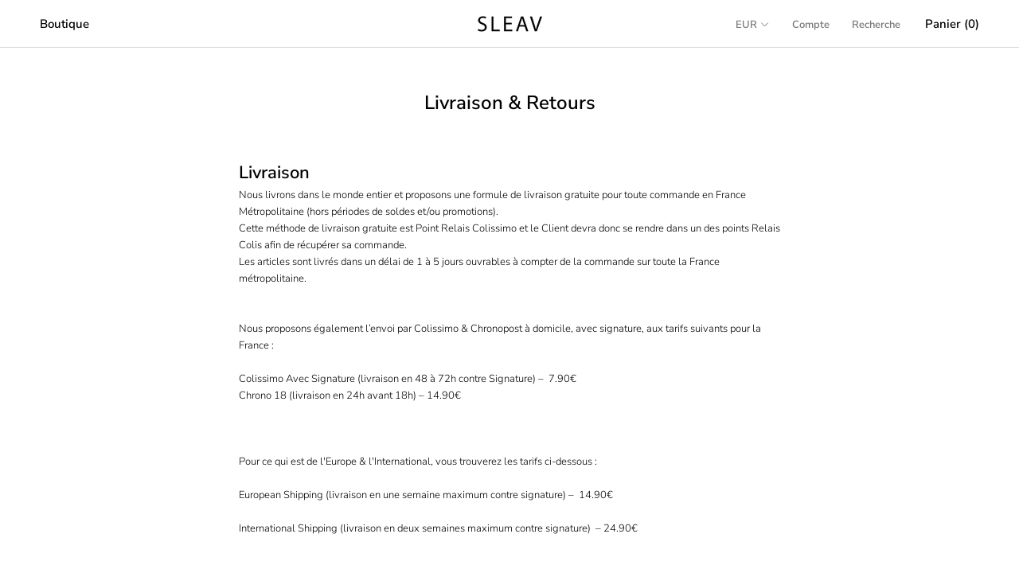

--- FILE ---
content_type: text/html; charset=utf-8
request_url: https://sleav.fr/pages/livraison-retours
body_size: 20019
content:
<!doctype html>

<html class="no-js" lang="fr">
  <head>
    <meta charset="utf-8"> 
    <meta http-equiv="X-UA-Compatible" content="IE=edge,chrome=1">
    <meta name="viewport" content="width=device-width, initial-scale=1.0, height=device-height, minimum-scale=1.0, user-scalable=0">
    <meta name="theme-color" content="">
    
    <!-- TrustBox script -->
	<script type="text/javascript" src="//widget.trustpilot.com/bootstrap/v5/tp.widget.bootstrap.min.js" async></script>
	<!-- End TrustBox script -->

    <title>
      Livraison &amp; Retours | SLEAV, Housses de Protection
    </title><meta name="description" content="Dans la présente page Livraison &amp; Retours, vous trouverez toutes les informations nécessaires sur les livraisons et retours effectués depuis et vers notre site."><link rel="canonical" href="https://sleav.fr/pages/livraison-retours"><link rel="shortcut icon" href="//sleav.fr/cdn/shop/files/sleav-favicon_48x48.png?v=1613577926" type="image/png"><meta property="og:type" content="website">
  <meta property="og:title" content="Livraison &amp; Retours | SLEAV, Housses de Protection"><meta property="og:description" content="Dans la présente page Livraison &amp; Retours, vous trouverez toutes les informations nécessaires sur les livraisons et retours effectués depuis et vers notre site."><meta property="og:url" content="https://sleav.fr/pages/livraison-retours">
<meta property="og:site_name" content="SLEAV"><meta name="twitter:card" content="summary"><meta name="twitter:title" content="Livraison &amp; Retours | SLEAV, Housses de Protection">
  <meta name="twitter:description" content="Dans la présente page Livraison &amp; Retours, vous trouverez toutes les informations nécessaires sur les livraisons et retours effectués depuis et vers notre site.">

    <script>window.performance && window.performance.mark && window.performance.mark('shopify.content_for_header.start');</script><meta name="google-site-verification" content="d5qqE0npkRAvipkqXP5pulBdcAHuQHxZBF8XyeqskSM">
<meta name="google-site-verification" content="12Lt0XYXVVZfELbF5AdlF-A-BRWYTOeeU5avnz8jk-o">
<meta id="shopify-digital-wallet" name="shopify-digital-wallet" content="/11134173243/digital_wallets/dialog">
<meta name="shopify-checkout-api-token" content="e43992b77b46d55560098746aae9a171">
<meta id="in-context-paypal-metadata" data-shop-id="11134173243" data-venmo-supported="false" data-environment="production" data-locale="fr_FR" data-paypal-v4="true" data-currency="EUR">
<script async="async" src="/checkouts/internal/preloads.js?locale=fr-FR"></script>
<script id="shopify-features" type="application/json">{"accessToken":"e43992b77b46d55560098746aae9a171","betas":["rich-media-storefront-analytics"],"domain":"sleav.fr","predictiveSearch":true,"shopId":11134173243,"locale":"fr"}</script>
<script>var Shopify = Shopify || {};
Shopify.shop = "sleav.myshopify.com";
Shopify.locale = "fr";
Shopify.currency = {"active":"EUR","rate":"1.0"};
Shopify.country = "FR";
Shopify.theme = {"name":"SLEAV","id":78626684972,"schema_name":"Prestige","schema_version":"4.5.4","theme_store_id":855,"role":"main"};
Shopify.theme.handle = "null";
Shopify.theme.style = {"id":null,"handle":null};
Shopify.cdnHost = "sleav.fr/cdn";
Shopify.routes = Shopify.routes || {};
Shopify.routes.root = "/";</script>
<script type="module">!function(o){(o.Shopify=o.Shopify||{}).modules=!0}(window);</script>
<script>!function(o){function n(){var o=[];function n(){o.push(Array.prototype.slice.apply(arguments))}return n.q=o,n}var t=o.Shopify=o.Shopify||{};t.loadFeatures=n(),t.autoloadFeatures=n()}(window);</script>
<script id="shop-js-analytics" type="application/json">{"pageType":"page"}</script>
<script defer="defer" async type="module" src="//sleav.fr/cdn/shopifycloud/shop-js/modules/v2/client.init-shop-cart-sync_C7zOiP7n.fr.esm.js"></script>
<script defer="defer" async type="module" src="//sleav.fr/cdn/shopifycloud/shop-js/modules/v2/chunk.common_CSlijhlg.esm.js"></script>
<script type="module">
  await import("//sleav.fr/cdn/shopifycloud/shop-js/modules/v2/client.init-shop-cart-sync_C7zOiP7n.fr.esm.js");
await import("//sleav.fr/cdn/shopifycloud/shop-js/modules/v2/chunk.common_CSlijhlg.esm.js");

  window.Shopify.SignInWithShop?.initShopCartSync?.({"fedCMEnabled":true,"windoidEnabled":true});

</script>
<script>(function() {
  var isLoaded = false;
  function asyncLoad() {
    if (isLoaded) return;
    isLoaded = true;
    var urls = ["\/\/static.zotabox.com\/6\/f\/6f01bb7ef302ec67db2d759be5a62ac5\/widgets.js?shop=sleav.myshopify.com","https:\/\/servicepoints.sendcloud.sc\/shops\/shopify\/embed\/1b582e89-49c9-4e1a-be4f-871c134b6f4c.js?shop=sleav.myshopify.com","https:\/\/ecommplugins-scripts.trustpilot.com\/v2.1\/js\/header.min.js?settings=eyJrZXkiOiJDMG9xZUhTMHVuS1ZvOE1zIn0=\u0026shop=sleav.myshopify.com","https:\/\/ecommplugins-trustboxsettings.trustpilot.com\/sleav.myshopify.com.js?settings=1596037505528\u0026shop=sleav.myshopify.com","https:\/\/files-shpf.mageworx.com\/productoptions\/source.js?mw_productoptions_t=1596117736\u0026shop=sleav.myshopify.com","https:\/\/static.rechargecdn.com\/static\/js\/recharge.js?shop=sleav.myshopify.com","https:\/\/s3.amazonaws.com\/pixelpop\/usercontent\/scripts\/aa8ae4b9-a3d9-43ee-8ed1-7b1584068e09\/pixelpop.js?shop=sleav.myshopify.com","https:\/\/app.carecart.io\/api\/abandoned-cart\/js-script?shop=sleav.myshopify.com","https:\/\/cdn.nfcube.com\/instafeed-3dab37324296043d151039e8d6a7cf79.js?shop=sleav.myshopify.com"];
    for (var i = 0; i < urls.length; i++) {
      var s = document.createElement('script');
      s.type = 'text/javascript';
      s.async = true;
      s.src = urls[i];
      var x = document.getElementsByTagName('script')[0];
      x.parentNode.insertBefore(s, x);
    }
  };
  if(window.attachEvent) {
    window.attachEvent('onload', asyncLoad);
  } else {
    window.addEventListener('load', asyncLoad, false);
  }
})();</script>
<script id="__st">var __st={"a":11134173243,"offset":3600,"reqid":"fc8679b4-1c3b-4049-b911-57c028f510fb-1768357065","pageurl":"sleav.fr\/pages\/livraison-retours","s":"pages-23086759995","u":"56ed192bb584","p":"page","rtyp":"page","rid":23086759995};</script>
<script>window.ShopifyPaypalV4VisibilityTracking = true;</script>
<script id="captcha-bootstrap">!function(){'use strict';const t='contact',e='account',n='new_comment',o=[[t,t],['blogs',n],['comments',n],[t,'customer']],c=[[e,'customer_login'],[e,'guest_login'],[e,'recover_customer_password'],[e,'create_customer']],r=t=>t.map((([t,e])=>`form[action*='/${t}']:not([data-nocaptcha='true']) input[name='form_type'][value='${e}']`)).join(','),a=t=>()=>t?[...document.querySelectorAll(t)].map((t=>t.form)):[];function s(){const t=[...o],e=r(t);return a(e)}const i='password',u='form_key',d=['recaptcha-v3-token','g-recaptcha-response','h-captcha-response',i],f=()=>{try{return window.sessionStorage}catch{return}},m='__shopify_v',_=t=>t.elements[u];function p(t,e,n=!1){try{const o=window.sessionStorage,c=JSON.parse(o.getItem(e)),{data:r}=function(t){const{data:e,action:n}=t;return t[m]||n?{data:e,action:n}:{data:t,action:n}}(c);for(const[e,n]of Object.entries(r))t.elements[e]&&(t.elements[e].value=n);n&&o.removeItem(e)}catch(o){console.error('form repopulation failed',{error:o})}}const l='form_type',E='cptcha';function T(t){t.dataset[E]=!0}const w=window,h=w.document,L='Shopify',v='ce_forms',y='captcha';let A=!1;((t,e)=>{const n=(g='f06e6c50-85a8-45c8-87d0-21a2b65856fe',I='https://cdn.shopify.com/shopifycloud/storefront-forms-hcaptcha/ce_storefront_forms_captcha_hcaptcha.v1.5.2.iife.js',D={infoText:'Protégé par hCaptcha',privacyText:'Confidentialité',termsText:'Conditions'},(t,e,n)=>{const o=w[L][v],c=o.bindForm;if(c)return c(t,g,e,D).then(n);var r;o.q.push([[t,g,e,D],n]),r=I,A||(h.body.append(Object.assign(h.createElement('script'),{id:'captcha-provider',async:!0,src:r})),A=!0)});var g,I,D;w[L]=w[L]||{},w[L][v]=w[L][v]||{},w[L][v].q=[],w[L][y]=w[L][y]||{},w[L][y].protect=function(t,e){n(t,void 0,e),T(t)},Object.freeze(w[L][y]),function(t,e,n,w,h,L){const[v,y,A,g]=function(t,e,n){const i=e?o:[],u=t?c:[],d=[...i,...u],f=r(d),m=r(i),_=r(d.filter((([t,e])=>n.includes(e))));return[a(f),a(m),a(_),s()]}(w,h,L),I=t=>{const e=t.target;return e instanceof HTMLFormElement?e:e&&e.form},D=t=>v().includes(t);t.addEventListener('submit',(t=>{const e=I(t);if(!e)return;const n=D(e)&&!e.dataset.hcaptchaBound&&!e.dataset.recaptchaBound,o=_(e),c=g().includes(e)&&(!o||!o.value);(n||c)&&t.preventDefault(),c&&!n&&(function(t){try{if(!f())return;!function(t){const e=f();if(!e)return;const n=_(t);if(!n)return;const o=n.value;o&&e.removeItem(o)}(t);const e=Array.from(Array(32),(()=>Math.random().toString(36)[2])).join('');!function(t,e){_(t)||t.append(Object.assign(document.createElement('input'),{type:'hidden',name:u})),t.elements[u].value=e}(t,e),function(t,e){const n=f();if(!n)return;const o=[...t.querySelectorAll(`input[type='${i}']`)].map((({name:t})=>t)),c=[...d,...o],r={};for(const[a,s]of new FormData(t).entries())c.includes(a)||(r[a]=s);n.setItem(e,JSON.stringify({[m]:1,action:t.action,data:r}))}(t,e)}catch(e){console.error('failed to persist form',e)}}(e),e.submit())}));const S=(t,e)=>{t&&!t.dataset[E]&&(n(t,e.some((e=>e===t))),T(t))};for(const o of['focusin','change'])t.addEventListener(o,(t=>{const e=I(t);D(e)&&S(e,y())}));const B=e.get('form_key'),M=e.get(l),P=B&&M;t.addEventListener('DOMContentLoaded',(()=>{const t=y();if(P)for(const e of t)e.elements[l].value===M&&p(e,B);[...new Set([...A(),...v().filter((t=>'true'===t.dataset.shopifyCaptcha))])].forEach((e=>S(e,t)))}))}(h,new URLSearchParams(w.location.search),n,t,e,['guest_login'])})(!0,!0)}();</script>
<script integrity="sha256-4kQ18oKyAcykRKYeNunJcIwy7WH5gtpwJnB7kiuLZ1E=" data-source-attribution="shopify.loadfeatures" defer="defer" src="//sleav.fr/cdn/shopifycloud/storefront/assets/storefront/load_feature-a0a9edcb.js" crossorigin="anonymous"></script>
<script data-source-attribution="shopify.dynamic_checkout.dynamic.init">var Shopify=Shopify||{};Shopify.PaymentButton=Shopify.PaymentButton||{isStorefrontPortableWallets:!0,init:function(){window.Shopify.PaymentButton.init=function(){};var t=document.createElement("script");t.src="https://sleav.fr/cdn/shopifycloud/portable-wallets/latest/portable-wallets.fr.js",t.type="module",document.head.appendChild(t)}};
</script>
<script data-source-attribution="shopify.dynamic_checkout.buyer_consent">
  function portableWalletsHideBuyerConsent(e){var t=document.getElementById("shopify-buyer-consent"),n=document.getElementById("shopify-subscription-policy-button");t&&n&&(t.classList.add("hidden"),t.setAttribute("aria-hidden","true"),n.removeEventListener("click",e))}function portableWalletsShowBuyerConsent(e){var t=document.getElementById("shopify-buyer-consent"),n=document.getElementById("shopify-subscription-policy-button");t&&n&&(t.classList.remove("hidden"),t.removeAttribute("aria-hidden"),n.addEventListener("click",e))}window.Shopify?.PaymentButton&&(window.Shopify.PaymentButton.hideBuyerConsent=portableWalletsHideBuyerConsent,window.Shopify.PaymentButton.showBuyerConsent=portableWalletsShowBuyerConsent);
</script>
<script data-source-attribution="shopify.dynamic_checkout.cart.bootstrap">document.addEventListener("DOMContentLoaded",(function(){function t(){return document.querySelector("shopify-accelerated-checkout-cart, shopify-accelerated-checkout")}if(t())Shopify.PaymentButton.init();else{new MutationObserver((function(e,n){t()&&(Shopify.PaymentButton.init(),n.disconnect())})).observe(document.body,{childList:!0,subtree:!0})}}));
</script>
<link id="shopify-accelerated-checkout-styles" rel="stylesheet" media="screen" href="https://sleav.fr/cdn/shopifycloud/portable-wallets/latest/accelerated-checkout-backwards-compat.css" crossorigin="anonymous">
<style id="shopify-accelerated-checkout-cart">
        #shopify-buyer-consent {
  margin-top: 1em;
  display: inline-block;
  width: 100%;
}

#shopify-buyer-consent.hidden {
  display: none;
}

#shopify-subscription-policy-button {
  background: none;
  border: none;
  padding: 0;
  text-decoration: underline;
  font-size: inherit;
  cursor: pointer;
}

#shopify-subscription-policy-button::before {
  box-shadow: none;
}

      </style>

<script>window.performance && window.performance.mark && window.performance.mark('shopify.content_for_header.end');</script><link rel="stylesheet" href="//sleav.fr/cdn/shop/t/3/assets/theme.scss.css?v=168085815439319581451759259540">

    <script>
      // This allows to expose several variables to the global scope, to be used in scripts
      window.theme = {
        template: "page",
        localeRootUrl: '',
        shopCurrency: "EUR",
        moneyFormat: "{{amount_with_comma_separator}} €",
        moneyWithCurrencyFormat: "{{amount_with_comma_separator}} EUR",
        useNativeMultiCurrency: false,
        currencyConversionEnabled: true,
        currencyConversionMoneyFormat: "money_format",
        currencyConversionRoundAmounts: true,
        productImageSize: "natural",
        searchMode: "product",
        showPageTransition: true,
        showElementStaggering: true,
        showImageZooming: true
      };

      window.languages = {
        cartAddNote: "Ajouter une note",
        cartEditNote: "Editer la note",
        productImageLoadingError: "L\u0026#39;image n\u0026#39;a pas pu être chargée. Essayez de recharger la page.",
        productFormAddToCart: "Ajouter au panier",
        productFormUnavailable: "Indisponible",
        productFormSoldOut: "Rupture",
        shippingEstimatorOneResult: "1 option disponible :",
        shippingEstimatorMoreResults: "{{count}} options disponibles :",
        shippingEstimatorNoResults: "Nous ne livrons pas à cette adresse."
      };

      window.lazySizesConfig = {
        loadHidden: false,
        hFac: 0.5,
        expFactor: 2,
        ricTimeout: 150,
        lazyClass: 'Image--lazyLoad',
        loadingClass: 'Image--lazyLoading',
        loadedClass: 'Image--lazyLoaded'
      };

      document.documentElement.className = document.documentElement.className.replace('no-js', 'js');
      document.documentElement.style.setProperty('--window-height', window.innerHeight + 'px');

      // We do a quick detection of some features (we could use Modernizr but for so little...)
      (function() {
        document.documentElement.className += ((window.CSS && window.CSS.supports('(position: sticky) or (position: -webkit-sticky)')) ? ' supports-sticky' : ' no-supports-sticky');
        document.documentElement.className += (window.matchMedia('(-moz-touch-enabled: 1), (hover: none)')).matches ? ' no-supports-hover' : ' supports-hover';
      }());

      (function () {
        window.onpageshow = function(event) {
          if (event.persisted) {
            window.location.reload();
          }
        };
      })();
    </script>

    <script src="//sleav.fr/cdn/shop/t/3/assets/lazysizes.min.js?v=174358363404432586981573056809" async></script>

    
      <script src="//cdn.shopify.com/s/javascripts/currencies.js" defer></script>
    
<script src="https://polyfill-fastly.net/v3/polyfill.min.js?unknown=polyfill&features=fetch,Element.prototype.closest,Element.prototype.remove,Element.prototype.classList,Array.prototype.includes,Array.prototype.fill,Object.assign,CustomEvent,IntersectionObserver,IntersectionObserverEntry,URL" defer></script>
    <script src="//sleav.fr/cdn/shop/t/3/assets/libs.min.js?v=88466822118989791001573056809" defer></script>
    <script src="//sleav.fr/cdn/shop/t/3/assets/theme.min.js?v=44228621816270614791573056810" defer></script>
    <script src="//sleav.fr/cdn/shop/t/3/assets/custom.js?v=8814717088703906631573056809" defer></script>

    


  <script type="application/ld+json">
  {
    "@context": "http://schema.org",
    "@type": "BreadcrumbList",
  "itemListElement": [{
      "@type": "ListItem",
      "position": 1,
      "name": "Translation missing: fr.general.breadcrumb.home",
      "item": "https://sleav.fr"
    },{
          "@type": "ListItem",
          "position": 2,
          "name": "Livraison \u0026 Retours",
          "item": "https://sleav.fr/pages/livraison-retours"
        }]
  }
  </script>

    
  
  

  










<meta property="og:image" content="https://cdn.shopify.com/s/files/1/0111/3417/3243/files/sleav-logo-black.png?height=628&pad_color=ffffff&v=1613529871&width=1200" />
<meta property="og:image:secure_url" content="https://cdn.shopify.com/s/files/1/0111/3417/3243/files/sleav-logo-black.png?height=628&pad_color=ffffff&v=1613529871&width=1200" />
<meta property="og:image:width" content="1200" />
<meta property="og:image:height" content="628" />
<link href="https://monorail-edge.shopifysvc.com" rel="dns-prefetch">
<script>(function(){if ("sendBeacon" in navigator && "performance" in window) {try {var session_token_from_headers = performance.getEntriesByType('navigation')[0].serverTiming.find(x => x.name == '_s').description;} catch {var session_token_from_headers = undefined;}var session_cookie_matches = document.cookie.match(/_shopify_s=([^;]*)/);var session_token_from_cookie = session_cookie_matches && session_cookie_matches.length === 2 ? session_cookie_matches[1] : "";var session_token = session_token_from_headers || session_token_from_cookie || "";function handle_abandonment_event(e) {var entries = performance.getEntries().filter(function(entry) {return /monorail-edge.shopifysvc.com/.test(entry.name);});if (!window.abandonment_tracked && entries.length === 0) {window.abandonment_tracked = true;var currentMs = Date.now();var navigation_start = performance.timing.navigationStart;var payload = {shop_id: 11134173243,url: window.location.href,navigation_start,duration: currentMs - navigation_start,session_token,page_type: "page"};window.navigator.sendBeacon("https://monorail-edge.shopifysvc.com/v1/produce", JSON.stringify({schema_id: "online_store_buyer_site_abandonment/1.1",payload: payload,metadata: {event_created_at_ms: currentMs,event_sent_at_ms: currentMs}}));}}window.addEventListener('pagehide', handle_abandonment_event);}}());</script>
<script id="web-pixels-manager-setup">(function e(e,d,r,n,o){if(void 0===o&&(o={}),!Boolean(null===(a=null===(i=window.Shopify)||void 0===i?void 0:i.analytics)||void 0===a?void 0:a.replayQueue)){var i,a;window.Shopify=window.Shopify||{};var t=window.Shopify;t.analytics=t.analytics||{};var s=t.analytics;s.replayQueue=[],s.publish=function(e,d,r){return s.replayQueue.push([e,d,r]),!0};try{self.performance.mark("wpm:start")}catch(e){}var l=function(){var e={modern:/Edge?\/(1{2}[4-9]|1[2-9]\d|[2-9]\d{2}|\d{4,})\.\d+(\.\d+|)|Firefox\/(1{2}[4-9]|1[2-9]\d|[2-9]\d{2}|\d{4,})\.\d+(\.\d+|)|Chrom(ium|e)\/(9{2}|\d{3,})\.\d+(\.\d+|)|(Maci|X1{2}).+ Version\/(15\.\d+|(1[6-9]|[2-9]\d|\d{3,})\.\d+)([,.]\d+|)( \(\w+\)|)( Mobile\/\w+|) Safari\/|Chrome.+OPR\/(9{2}|\d{3,})\.\d+\.\d+|(CPU[ +]OS|iPhone[ +]OS|CPU[ +]iPhone|CPU IPhone OS|CPU iPad OS)[ +]+(15[._]\d+|(1[6-9]|[2-9]\d|\d{3,})[._]\d+)([._]\d+|)|Android:?[ /-](13[3-9]|1[4-9]\d|[2-9]\d{2}|\d{4,})(\.\d+|)(\.\d+|)|Android.+Firefox\/(13[5-9]|1[4-9]\d|[2-9]\d{2}|\d{4,})\.\d+(\.\d+|)|Android.+Chrom(ium|e)\/(13[3-9]|1[4-9]\d|[2-9]\d{2}|\d{4,})\.\d+(\.\d+|)|SamsungBrowser\/([2-9]\d|\d{3,})\.\d+/,legacy:/Edge?\/(1[6-9]|[2-9]\d|\d{3,})\.\d+(\.\d+|)|Firefox\/(5[4-9]|[6-9]\d|\d{3,})\.\d+(\.\d+|)|Chrom(ium|e)\/(5[1-9]|[6-9]\d|\d{3,})\.\d+(\.\d+|)([\d.]+$|.*Safari\/(?![\d.]+ Edge\/[\d.]+$))|(Maci|X1{2}).+ Version\/(10\.\d+|(1[1-9]|[2-9]\d|\d{3,})\.\d+)([,.]\d+|)( \(\w+\)|)( Mobile\/\w+|) Safari\/|Chrome.+OPR\/(3[89]|[4-9]\d|\d{3,})\.\d+\.\d+|(CPU[ +]OS|iPhone[ +]OS|CPU[ +]iPhone|CPU IPhone OS|CPU iPad OS)[ +]+(10[._]\d+|(1[1-9]|[2-9]\d|\d{3,})[._]\d+)([._]\d+|)|Android:?[ /-](13[3-9]|1[4-9]\d|[2-9]\d{2}|\d{4,})(\.\d+|)(\.\d+|)|Mobile Safari.+OPR\/([89]\d|\d{3,})\.\d+\.\d+|Android.+Firefox\/(13[5-9]|1[4-9]\d|[2-9]\d{2}|\d{4,})\.\d+(\.\d+|)|Android.+Chrom(ium|e)\/(13[3-9]|1[4-9]\d|[2-9]\d{2}|\d{4,})\.\d+(\.\d+|)|Android.+(UC? ?Browser|UCWEB|U3)[ /]?(15\.([5-9]|\d{2,})|(1[6-9]|[2-9]\d|\d{3,})\.\d+)\.\d+|SamsungBrowser\/(5\.\d+|([6-9]|\d{2,})\.\d+)|Android.+MQ{2}Browser\/(14(\.(9|\d{2,})|)|(1[5-9]|[2-9]\d|\d{3,})(\.\d+|))(\.\d+|)|K[Aa][Ii]OS\/(3\.\d+|([4-9]|\d{2,})\.\d+)(\.\d+|)/},d=e.modern,r=e.legacy,n=navigator.userAgent;return n.match(d)?"modern":n.match(r)?"legacy":"unknown"}(),u="modern"===l?"modern":"legacy",c=(null!=n?n:{modern:"",legacy:""})[u],f=function(e){return[e.baseUrl,"/wpm","/b",e.hashVersion,"modern"===e.buildTarget?"m":"l",".js"].join("")}({baseUrl:d,hashVersion:r,buildTarget:u}),m=function(e){var d=e.version,r=e.bundleTarget,n=e.surface,o=e.pageUrl,i=e.monorailEndpoint;return{emit:function(e){var a=e.status,t=e.errorMsg,s=(new Date).getTime(),l=JSON.stringify({metadata:{event_sent_at_ms:s},events:[{schema_id:"web_pixels_manager_load/3.1",payload:{version:d,bundle_target:r,page_url:o,status:a,surface:n,error_msg:t},metadata:{event_created_at_ms:s}}]});if(!i)return console&&console.warn&&console.warn("[Web Pixels Manager] No Monorail endpoint provided, skipping logging."),!1;try{return self.navigator.sendBeacon.bind(self.navigator)(i,l)}catch(e){}var u=new XMLHttpRequest;try{return u.open("POST",i,!0),u.setRequestHeader("Content-Type","text/plain"),u.send(l),!0}catch(e){return console&&console.warn&&console.warn("[Web Pixels Manager] Got an unhandled error while logging to Monorail."),!1}}}}({version:r,bundleTarget:l,surface:e.surface,pageUrl:self.location.href,monorailEndpoint:e.monorailEndpoint});try{o.browserTarget=l,function(e){var d=e.src,r=e.async,n=void 0===r||r,o=e.onload,i=e.onerror,a=e.sri,t=e.scriptDataAttributes,s=void 0===t?{}:t,l=document.createElement("script"),u=document.querySelector("head"),c=document.querySelector("body");if(l.async=n,l.src=d,a&&(l.integrity=a,l.crossOrigin="anonymous"),s)for(var f in s)if(Object.prototype.hasOwnProperty.call(s,f))try{l.dataset[f]=s[f]}catch(e){}if(o&&l.addEventListener("load",o),i&&l.addEventListener("error",i),u)u.appendChild(l);else{if(!c)throw new Error("Did not find a head or body element to append the script");c.appendChild(l)}}({src:f,async:!0,onload:function(){if(!function(){var e,d;return Boolean(null===(d=null===(e=window.Shopify)||void 0===e?void 0:e.analytics)||void 0===d?void 0:d.initialized)}()){var d=window.webPixelsManager.init(e)||void 0;if(d){var r=window.Shopify.analytics;r.replayQueue.forEach((function(e){var r=e[0],n=e[1],o=e[2];d.publishCustomEvent(r,n,o)})),r.replayQueue=[],r.publish=d.publishCustomEvent,r.visitor=d.visitor,r.initialized=!0}}},onerror:function(){return m.emit({status:"failed",errorMsg:"".concat(f," has failed to load")})},sri:function(e){var d=/^sha384-[A-Za-z0-9+/=]+$/;return"string"==typeof e&&d.test(e)}(c)?c:"",scriptDataAttributes:o}),m.emit({status:"loading"})}catch(e){m.emit({status:"failed",errorMsg:(null==e?void 0:e.message)||"Unknown error"})}}})({shopId: 11134173243,storefrontBaseUrl: "https://sleav.fr",extensionsBaseUrl: "https://extensions.shopifycdn.com/cdn/shopifycloud/web-pixels-manager",monorailEndpoint: "https://monorail-edge.shopifysvc.com/unstable/produce_batch",surface: "storefront-renderer",enabledBetaFlags: ["2dca8a86","a0d5f9d2"],webPixelsConfigList: [{"id":"1074102596","configuration":"{\"config\":\"{\\\"pixel_id\\\":\\\"AW-788787171\\\",\\\"target_country\\\":\\\"FR\\\",\\\"gtag_events\\\":[{\\\"type\\\":\\\"search\\\",\\\"action_label\\\":\\\"AW-788787171\\\/s5bDCIXvupABEOPfj_gC\\\"},{\\\"type\\\":\\\"begin_checkout\\\",\\\"action_label\\\":\\\"AW-788787171\\\/CmhKCILvupABEOPfj_gC\\\"},{\\\"type\\\":\\\"view_item\\\",\\\"action_label\\\":[\\\"AW-788787171\\\/ihO2CPzuupABEOPfj_gC\\\",\\\"MC-MYBZ1HZC7G\\\"]},{\\\"type\\\":\\\"purchase\\\",\\\"action_label\\\":[\\\"AW-788787171\\\/aZJuCPnuupABEOPfj_gC\\\",\\\"MC-MYBZ1HZC7G\\\"]},{\\\"type\\\":\\\"page_view\\\",\\\"action_label\\\":[\\\"AW-788787171\\\/mVm0CPbuupABEOPfj_gC\\\",\\\"MC-MYBZ1HZC7G\\\"]},{\\\"type\\\":\\\"add_payment_info\\\",\\\"action_label\\\":\\\"AW-788787171\\\/DXroCIjvupABEOPfj_gC\\\"},{\\\"type\\\":\\\"add_to_cart\\\",\\\"action_label\\\":\\\"AW-788787171\\\/i3qjCP_uupABEOPfj_gC\\\"}],\\\"enable_monitoring_mode\\\":false}\"}","eventPayloadVersion":"v1","runtimeContext":"OPEN","scriptVersion":"b2a88bafab3e21179ed38636efcd8a93","type":"APP","apiClientId":1780363,"privacyPurposes":[],"dataSharingAdjustments":{"protectedCustomerApprovalScopes":["read_customer_address","read_customer_email","read_customer_name","read_customer_personal_data","read_customer_phone"]}},{"id":"158466372","eventPayloadVersion":"v1","runtimeContext":"LAX","scriptVersion":"1","type":"CUSTOM","privacyPurposes":["MARKETING"],"name":"Meta pixel (migrated)"},{"id":"171376964","eventPayloadVersion":"v1","runtimeContext":"LAX","scriptVersion":"1","type":"CUSTOM","privacyPurposes":["ANALYTICS"],"name":"Google Analytics tag (migrated)"},{"id":"shopify-app-pixel","configuration":"{}","eventPayloadVersion":"v1","runtimeContext":"STRICT","scriptVersion":"0450","apiClientId":"shopify-pixel","type":"APP","privacyPurposes":["ANALYTICS","MARKETING"]},{"id":"shopify-custom-pixel","eventPayloadVersion":"v1","runtimeContext":"LAX","scriptVersion":"0450","apiClientId":"shopify-pixel","type":"CUSTOM","privacyPurposes":["ANALYTICS","MARKETING"]}],isMerchantRequest: false,initData: {"shop":{"name":"SLEAV","paymentSettings":{"currencyCode":"EUR"},"myshopifyDomain":"sleav.myshopify.com","countryCode":"FR","storefrontUrl":"https:\/\/sleav.fr"},"customer":null,"cart":null,"checkout":null,"productVariants":[],"purchasingCompany":null},},"https://sleav.fr/cdn","7cecd0b6w90c54c6cpe92089d5m57a67346",{"modern":"","legacy":""},{"shopId":"11134173243","storefrontBaseUrl":"https:\/\/sleav.fr","extensionBaseUrl":"https:\/\/extensions.shopifycdn.com\/cdn\/shopifycloud\/web-pixels-manager","surface":"storefront-renderer","enabledBetaFlags":"[\"2dca8a86\", \"a0d5f9d2\"]","isMerchantRequest":"false","hashVersion":"7cecd0b6w90c54c6cpe92089d5m57a67346","publish":"custom","events":"[[\"page_viewed\",{}]]"});</script><script>
  window.ShopifyAnalytics = window.ShopifyAnalytics || {};
  window.ShopifyAnalytics.meta = window.ShopifyAnalytics.meta || {};
  window.ShopifyAnalytics.meta.currency = 'EUR';
  var meta = {"page":{"pageType":"page","resourceType":"page","resourceId":23086759995,"requestId":"fc8679b4-1c3b-4049-b911-57c028f510fb-1768357065"}};
  for (var attr in meta) {
    window.ShopifyAnalytics.meta[attr] = meta[attr];
  }
</script>
<script class="analytics">
  (function () {
    var customDocumentWrite = function(content) {
      var jquery = null;

      if (window.jQuery) {
        jquery = window.jQuery;
      } else if (window.Checkout && window.Checkout.$) {
        jquery = window.Checkout.$;
      }

      if (jquery) {
        jquery('body').append(content);
      }
    };

    var hasLoggedConversion = function(token) {
      if (token) {
        return document.cookie.indexOf('loggedConversion=' + token) !== -1;
      }
      return false;
    }

    var setCookieIfConversion = function(token) {
      if (token) {
        var twoMonthsFromNow = new Date(Date.now());
        twoMonthsFromNow.setMonth(twoMonthsFromNow.getMonth() + 2);

        document.cookie = 'loggedConversion=' + token + '; expires=' + twoMonthsFromNow;
      }
    }

    var trekkie = window.ShopifyAnalytics.lib = window.trekkie = window.trekkie || [];
    if (trekkie.integrations) {
      return;
    }
    trekkie.methods = [
      'identify',
      'page',
      'ready',
      'track',
      'trackForm',
      'trackLink'
    ];
    trekkie.factory = function(method) {
      return function() {
        var args = Array.prototype.slice.call(arguments);
        args.unshift(method);
        trekkie.push(args);
        return trekkie;
      };
    };
    for (var i = 0; i < trekkie.methods.length; i++) {
      var key = trekkie.methods[i];
      trekkie[key] = trekkie.factory(key);
    }
    trekkie.load = function(config) {
      trekkie.config = config || {};
      trekkie.config.initialDocumentCookie = document.cookie;
      var first = document.getElementsByTagName('script')[0];
      var script = document.createElement('script');
      script.type = 'text/javascript';
      script.onerror = function(e) {
        var scriptFallback = document.createElement('script');
        scriptFallback.type = 'text/javascript';
        scriptFallback.onerror = function(error) {
                var Monorail = {
      produce: function produce(monorailDomain, schemaId, payload) {
        var currentMs = new Date().getTime();
        var event = {
          schema_id: schemaId,
          payload: payload,
          metadata: {
            event_created_at_ms: currentMs,
            event_sent_at_ms: currentMs
          }
        };
        return Monorail.sendRequest("https://" + monorailDomain + "/v1/produce", JSON.stringify(event));
      },
      sendRequest: function sendRequest(endpointUrl, payload) {
        // Try the sendBeacon API
        if (window && window.navigator && typeof window.navigator.sendBeacon === 'function' && typeof window.Blob === 'function' && !Monorail.isIos12()) {
          var blobData = new window.Blob([payload], {
            type: 'text/plain'
          });

          if (window.navigator.sendBeacon(endpointUrl, blobData)) {
            return true;
          } // sendBeacon was not successful

        } // XHR beacon

        var xhr = new XMLHttpRequest();

        try {
          xhr.open('POST', endpointUrl);
          xhr.setRequestHeader('Content-Type', 'text/plain');
          xhr.send(payload);
        } catch (e) {
          console.log(e);
        }

        return false;
      },
      isIos12: function isIos12() {
        return window.navigator.userAgent.lastIndexOf('iPhone; CPU iPhone OS 12_') !== -1 || window.navigator.userAgent.lastIndexOf('iPad; CPU OS 12_') !== -1;
      }
    };
    Monorail.produce('monorail-edge.shopifysvc.com',
      'trekkie_storefront_load_errors/1.1',
      {shop_id: 11134173243,
      theme_id: 78626684972,
      app_name: "storefront",
      context_url: window.location.href,
      source_url: "//sleav.fr/cdn/s/trekkie.storefront.55c6279c31a6628627b2ba1c5ff367020da294e2.min.js"});

        };
        scriptFallback.async = true;
        scriptFallback.src = '//sleav.fr/cdn/s/trekkie.storefront.55c6279c31a6628627b2ba1c5ff367020da294e2.min.js';
        first.parentNode.insertBefore(scriptFallback, first);
      };
      script.async = true;
      script.src = '//sleav.fr/cdn/s/trekkie.storefront.55c6279c31a6628627b2ba1c5ff367020da294e2.min.js';
      first.parentNode.insertBefore(script, first);
    };
    trekkie.load(
      {"Trekkie":{"appName":"storefront","development":false,"defaultAttributes":{"shopId":11134173243,"isMerchantRequest":null,"themeId":78626684972,"themeCityHash":"5972990249545935985","contentLanguage":"fr","currency":"EUR","eventMetadataId":"29d8e60e-0fa3-4415-a944-cc3ab3e9bae5"},"isServerSideCookieWritingEnabled":true,"monorailRegion":"shop_domain","enabledBetaFlags":["65f19447"]},"Session Attribution":{},"S2S":{"facebookCapiEnabled":false,"source":"trekkie-storefront-renderer","apiClientId":580111}}
    );

    var loaded = false;
    trekkie.ready(function() {
      if (loaded) return;
      loaded = true;

      window.ShopifyAnalytics.lib = window.trekkie;

      var originalDocumentWrite = document.write;
      document.write = customDocumentWrite;
      try { window.ShopifyAnalytics.merchantGoogleAnalytics.call(this); } catch(error) {};
      document.write = originalDocumentWrite;

      window.ShopifyAnalytics.lib.page(null,{"pageType":"page","resourceType":"page","resourceId":23086759995,"requestId":"fc8679b4-1c3b-4049-b911-57c028f510fb-1768357065","shopifyEmitted":true});

      var match = window.location.pathname.match(/checkouts\/(.+)\/(thank_you|post_purchase)/)
      var token = match? match[1]: undefined;
      if (!hasLoggedConversion(token)) {
        setCookieIfConversion(token);
        
      }
    });


        var eventsListenerScript = document.createElement('script');
        eventsListenerScript.async = true;
        eventsListenerScript.src = "//sleav.fr/cdn/shopifycloud/storefront/assets/shop_events_listener-3da45d37.js";
        document.getElementsByTagName('head')[0].appendChild(eventsListenerScript);

})();</script>
  <script>
  if (!window.ga || (window.ga && typeof window.ga !== 'function')) {
    window.ga = function ga() {
      (window.ga.q = window.ga.q || []).push(arguments);
      if (window.Shopify && window.Shopify.analytics && typeof window.Shopify.analytics.publish === 'function') {
        window.Shopify.analytics.publish("ga_stub_called", {}, {sendTo: "google_osp_migration"});
      }
      console.error("Shopify's Google Analytics stub called with:", Array.from(arguments), "\nSee https://help.shopify.com/manual/promoting-marketing/pixels/pixel-migration#google for more information.");
    };
    if (window.Shopify && window.Shopify.analytics && typeof window.Shopify.analytics.publish === 'function') {
      window.Shopify.analytics.publish("ga_stub_initialized", {}, {sendTo: "google_osp_migration"});
    }
  }
</script>
<script
  defer
  src="https://sleav.fr/cdn/shopifycloud/perf-kit/shopify-perf-kit-3.0.3.min.js"
  data-application="storefront-renderer"
  data-shop-id="11134173243"
  data-render-region="gcp-us-east1"
  data-page-type="page"
  data-theme-instance-id="78626684972"
  data-theme-name="Prestige"
  data-theme-version="4.5.4"
  data-monorail-region="shop_domain"
  data-resource-timing-sampling-rate="10"
  data-shs="true"
  data-shs-beacon="true"
  data-shs-export-with-fetch="true"
  data-shs-logs-sample-rate="1"
  data-shs-beacon-endpoint="https://sleav.fr/api/collect"
></script>
</head>

  <body class="prestige--v4  template-page">
    <!-- Google Tag Manager (noscript) -->
<noscript><iframe src="https://www.googletagmanager.com/ns.html?id=GTM-P3374LH"
height="0" width="0" style="display:none;visibility:hidden"></iframe></noscript>
<!-- End Google Tag Manager (noscript) -->
    <a class="PageSkipLink u-visually-hidden" href="#main">Aller au contenu</a>
    <span class="LoadingBar"></span>
    <div class="PageOverlay"></div>
    <div class="PageTransition"></div>

    <div id="shopify-section-popup" class="shopify-section"></div>
    <div id="shopify-section-sidebar-menu" class="shopify-section"><section id="sidebar-menu" class="SidebarMenu Drawer Drawer--small Drawer--fromLeft" aria-hidden="true" data-section-id="sidebar-menu" data-section-type="sidebar-menu">
    <header class="Drawer__Header" data-drawer-animated-left>
      <button class="Drawer__Close Icon-Wrapper--clickable" data-action="close-drawer" data-drawer-id="sidebar-menu" aria-label="Fermer la navigation"><svg class="Icon Icon--close" role="presentation" viewBox="0 0 16 14">
      <path d="M15 0L1 14m14 0L1 0" stroke="currentColor" fill="none" fill-rule="evenodd"></path>
    </svg></button>
    </header>

    <div class="Drawer__Content">
      <div class="Drawer__Main" data-drawer-animated-left data-scrollable>
        <div class="Drawer__Container">
          <nav class="SidebarMenu__Nav SidebarMenu__Nav--primary" aria-label="Navigation latérale"><div class="Collapsible"><button class="Collapsible__Button Heading u-h6" data-action="toggle-collapsible" aria-expanded="false">Boutique<span class="Collapsible__Plus"></span>
                  </button>

                  <div class="Collapsible__Inner">
                    <div class="Collapsible__Content"><div class="Collapsible"><button class="Collapsible__Button Heading Text--subdued Link--primary u-h7" data-action="toggle-collapsible" aria-expanded="false">Modèles<span class="Collapsible__Plus"></span>
                            </button>

                            <div class="Collapsible__Inner">
                              <div class="Collapsible__Content">
                                <ul class="Linklist Linklist--bordered Linklist--spacingLoose"><li class="Linklist__Item">
                                      <a href="/collections/sleav/MacBook-12%22" class="Text--subdued Link Link--primary">MacBook 12&quot;</a>
                                    </li><li class="Linklist__Item">
                                      <a href="/collections/sleav/MacBook-Air-13%22" class="Text--subdued Link Link--primary">MacBook Air 13&quot;</a>
                                    </li><li class="Linklist__Item">
                                      <a href="/collections/sleav/MacBook-Air-13%22-New" class="Text--subdued Link Link--primary">MacBook Air 13&quot; New</a>
                                    </li><li class="Linklist__Item">
                                      <a href="/collections/sleav/MacBook-Pro-13%22" class="Text--subdued Link Link--primary">MacBook Pro 13&quot;</a>
                                    </li><li class="Linklist__Item">
                                      <a href="/collections/sleav/MacBook-Pro-13%22-New" class="Text--subdued Link Link--primary">MacBook Pro 13&quot; New</a>
                                    </li><li class="Linklist__Item">
                                      <a href="/collections/sleav/MacBook-Pro-15%22" class="Text--subdued Link Link--primary">MacBook Pro 15&quot;</a>
                                    </li><li class="Linklist__Item">
                                      <a href="/collections/sleav/MacBook-Pro-15%22-New" class="Text--subdued Link Link--primary">MacBook Pro 15&quot; New</a>
                                    </li><li class="Linklist__Item">
                                      <a href="/collections/sleav/MacBook-Pro-16%22-New" class="Text--subdued Link Link--primary">MacBook Pro 16&quot; New</a>
                                    </li></ul>
                              </div>
                            </div></div><div class="Collapsible"><button class="Collapsible__Button Heading Text--subdued Link--primary u-h7" data-action="toggle-collapsible" aria-expanded="false">Housses<span class="Collapsible__Plus"></span>
                            </button>

                            <div class="Collapsible__Inner">
                              <div class="Collapsible__Content">
                                <ul class="Linklist Linklist--bordered Linklist--spacingLoose"><li class="Linklist__Item">
                                      <a href="/products/l-indispensable" class="Text--subdued Link Link--primary">L&#39;Indispensable</a>
                                    </li><li class="Linklist__Item">
                                      <a href="/products/l-authentique" class="Text--subdued Link Link--primary">L&#39;Authentique</a>
                                    </li><li class="Linklist__Item">
                                      <a href="/products/l-atypique" class="Text--subdued Link Link--primary">L&#39;Atypique</a>
                                    </li><li class="Linklist__Item">
                                      <a href="/products/l-irresistible" class="Text--subdued Link Link--primary">L&#39;Irresistible</a>
                                    </li></ul>
                              </div>
                            </div></div><div class="Collapsible"><button class="Collapsible__Button Heading Text--subdued Link--primary u-h7" data-action="toggle-collapsible" aria-expanded="false">Accessoires<span class="Collapsible__Plus"></span>
                            </button>

                            <div class="Collapsible__Inner">
                              <div class="Collapsible__Content">
                                <ul class="Linklist Linklist--bordered Linklist--spacingLoose"><li class="Linklist__Item">
                                      <a href="/products/latypique-mini" class="Text--subdued Link Link--primary">L&#39;Atypique - Mini</a>
                                    </li><li class="Linklist__Item">
                                      <a href="/products/lauthentique-mini" class="Text--subdued Link Link--primary">L&#39;Authentique - Mini</a>
                                    </li><li class="Linklist__Item">
                                      <a href="/products/lindispensable-mini" class="Text--subdued Link Link--primary">L&#39;Indispensable - Mini</a>
                                    </li><li class="Linklist__Item">
                                      <a href="/products/lirresistible-mini" class="Text--subdued Link Link--primary">L&#39;Irresistible - Mini</a>
                                    </li></ul>
                              </div>
                            </div></div><div class="Collapsible"><button class="Collapsible__Button Heading Text--subdued Link--primary u-h7" data-action="toggle-collapsible" aria-expanded="false">Packs<span class="Collapsible__Plus"></span>
                            </button>

                            <div class="Collapsible__Inner">
                              <div class="Collapsible__Content">
                                <ul class="Linklist Linklist--bordered Linklist--spacingLoose"><li class="Linklist__Item">
                                      <a href="/products/copie-de-lindispensable" class="Text--subdued Link Link--primary">L&#39;Indispensable - Pack</a>
                                    </li><li class="Linklist__Item">
                                      <a href="/products/copie-de-lauthentique" class="Text--subdued Link Link--primary">L&#39;Authentique - Pack</a>
                                    </li><li class="Linklist__Item">
                                      <a href="/products/copie-de-latypique" class="Text--subdued Link Link--primary">L&#39;Atypique - Pack</a>
                                    </li><li class="Linklist__Item">
                                      <a href="/products/copie-de-lirresistible" class="Text--subdued Link Link--primary">L&#39;Irresistible - Pack</a>
                                    </li></ul>
                              </div>
                            </div></div></div>
                  </div></div></nav><nav class="SidebarMenu__Nav SidebarMenu__Nav--secondary">
            <ul class="Linklist Linklist--spacingLoose"><li class="Linklist__Item">
                  <a href="/account" class="Text--subdued Link Link--primary">Compte</a>
                </li></ul>
          </nav>
        </div>
      </div><aside class="Drawer__Footer" data-drawer-animated-bottom><div class="SidebarMenu__CurrencySelector">
              <div class="Select Select--transparent"><select class="CurrencySelector__Select" title="Sélecteur de devise"><option value="EUR" selected="selected">EUR</option><option value="USD">USD</option><option value="GBP">GBP</option></select><svg class="Icon Icon--select-arrow" role="presentation" viewBox="0 0 19 12">
      <polyline fill="none" stroke="currentColor" points="17 2 9.5 10 2 2" fill-rule="evenodd" stroke-width="2" stroke-linecap="square"></polyline>
    </svg></div>
            </div><ul class="SidebarMenu__Social HorizontalList HorizontalList--spacingFill">
    <li class="HorizontalList__Item">
      <a href="https://www.facebook.com/sleavfr" class="Link Link--primary" target="_blank" rel="noopener" aria-label="Facebook">
        <span class="Icon-Wrapper--clickable"><svg class="Icon Icon--facebook" viewBox="0 0 9 17">
      <path d="M5.842 17V9.246h2.653l.398-3.023h-3.05v-1.93c0-.874.246-1.47 1.526-1.47H9V.118C8.718.082 7.75 0 6.623 0 4.27 0 2.66 1.408 2.66 3.994v2.23H0v3.022h2.66V17h3.182z"></path>
    </svg></span>
      </a>
    </li>

    
<li class="HorizontalList__Item">
      <a href="https://instagram.com/sleav_fr" class="Link Link--primary" target="_blank" rel="noopener" aria-label="Instagram">
        <span class="Icon-Wrapper--clickable"><svg class="Icon Icon--instagram" role="presentation" viewBox="0 0 32 32">
      <path d="M15.994 2.886c4.273 0 4.775.019 6.464.095 1.562.07 2.406.33 2.971.552.749.292 1.283.635 1.841 1.194s.908 1.092 1.194 1.841c.216.565.483 1.41.552 2.971.076 1.689.095 2.19.095 6.464s-.019 4.775-.095 6.464c-.07 1.562-.33 2.406-.552 2.971-.292.749-.635 1.283-1.194 1.841s-1.092.908-1.841 1.194c-.565.216-1.41.483-2.971.552-1.689.076-2.19.095-6.464.095s-4.775-.019-6.464-.095c-1.562-.07-2.406-.33-2.971-.552-.749-.292-1.283-.635-1.841-1.194s-.908-1.092-1.194-1.841c-.216-.565-.483-1.41-.552-2.971-.076-1.689-.095-2.19-.095-6.464s.019-4.775.095-6.464c.07-1.562.33-2.406.552-2.971.292-.749.635-1.283 1.194-1.841s1.092-.908 1.841-1.194c.565-.216 1.41-.483 2.971-.552 1.689-.083 2.19-.095 6.464-.095zm0-2.883c-4.343 0-4.889.019-6.597.095-1.702.076-2.864.349-3.879.743-1.054.406-1.943.959-2.832 1.848S1.251 4.473.838 5.521C.444 6.537.171 7.699.095 9.407.019 11.109 0 11.655 0 15.997s.019 4.889.095 6.597c.076 1.702.349 2.864.743 3.886.406 1.054.959 1.943 1.848 2.832s1.784 1.435 2.832 1.848c1.016.394 2.178.667 3.886.743s2.248.095 6.597.095 4.889-.019 6.597-.095c1.702-.076 2.864-.349 3.886-.743 1.054-.406 1.943-.959 2.832-1.848s1.435-1.784 1.848-2.832c.394-1.016.667-2.178.743-3.886s.095-2.248.095-6.597-.019-4.889-.095-6.597c-.076-1.702-.349-2.864-.743-3.886-.406-1.054-.959-1.943-1.848-2.832S27.532 1.247 26.484.834C25.468.44 24.306.167 22.598.091c-1.714-.07-2.26-.089-6.603-.089zm0 7.778c-4.533 0-8.216 3.676-8.216 8.216s3.683 8.216 8.216 8.216 8.216-3.683 8.216-8.216-3.683-8.216-8.216-8.216zm0 13.549c-2.946 0-5.333-2.387-5.333-5.333s2.387-5.333 5.333-5.333 5.333 2.387 5.333 5.333-2.387 5.333-5.333 5.333zM26.451 7.457c0 1.059-.858 1.917-1.917 1.917s-1.917-.858-1.917-1.917c0-1.059.858-1.917 1.917-1.917s1.917.858 1.917 1.917z"></path>
    </svg></span>
      </a>
    </li>

    

  </ul>

</aside></div>
</section>

</div>
<div id="sidebar-cart" class="Drawer Drawer--fromRight" aria-hidden="true" data-section-id="cart" data-section-type="cart" data-section-settings='{
  "type": "drawer",
  "itemCount": 0,
  "drawer": true,
  "hasShippingEstimator": false
}'>
  <div class="Drawer__Header Drawer__Header--bordered Drawer__Container">
      <span class="Drawer__Title Heading u-h4">Panier</span>

      <button class="Drawer__Close Icon-Wrapper--clickable" data-action="close-drawer" data-drawer-id="sidebar-cart" aria-label="Fermer le panier"><svg class="Icon Icon--close" role="presentation" viewBox="0 0 16 14">
      <path d="M15 0L1 14m14 0L1 0" stroke="currentColor" fill="none" fill-rule="evenodd"></path>
    </svg></button>
  </div>

  <form class="Cart Drawer__Content" action="/cart" method="POST" novalidate>
    <div class="Drawer__Main" data-scrollable><p class="Cart__Empty Heading u-h5">Votre panier est vide</p></div></form>
</div>
<div class="PageContainer">
      <div id="shopify-section-announcement" class="shopify-section"></div>
      <div id="shopify-section-header" class="shopify-section shopify-section--header"><div id="Search" class="Search" aria-hidden="true">
  <div class="Search__Inner">
    <div class="Search__SearchBar">
      <form action="/search" name="GET" role="search" class="Search__Form">
        <div class="Search__InputIconWrapper">
          <span class="hidden-tablet-and-up"><svg class="Icon Icon--search" role="presentation" viewBox="0 0 18 17">
      <g transform="translate(1 1)" stroke="currentColor" fill="none" fill-rule="evenodd" stroke-linecap="square">
        <path d="M16 16l-5.0752-5.0752"></path>
        <circle cx="6.4" cy="6.4" r="6.4"></circle>
      </g>
    </svg></span>
          <span class="hidden-phone"><svg class="Icon Icon--search-desktop" role="presentation" viewBox="0 0 21 21">
      <g transform="translate(1 1)" stroke="currentColor" stroke-width="2" fill="none" fill-rule="evenodd" stroke-linecap="square">
        <path d="M18 18l-5.7096-5.7096"></path>
        <circle cx="7.2" cy="7.2" r="7.2"></circle>
      </g>
    </svg></span>
        </div>

        <input type="search" class="Search__Input Heading" name="q" autocomplete="off" autocorrect="off" autocapitalize="off" placeholder="Recherche..." autofocus>
        <input type="hidden" name="type" value="product">
      </form>

      <button class="Search__Close Link Link--primary" data-action="close-search"><svg class="Icon Icon--close" role="presentation" viewBox="0 0 16 14">
      <path d="M15 0L1 14m14 0L1 0" stroke="currentColor" fill="none" fill-rule="evenodd"></path>
    </svg></button>
    </div>

    <div class="Search__Results" aria-hidden="true"></div>
  </div>
</div><header id="section-header"
        class="Header Header--inline   "
        data-section-id="header"
        data-section-type="header"
        data-section-settings='{
  "navigationStyle": "inline",
  "hasTransparentHeader": false,
  "isSticky": true
}'
        role="banner">
  <div class="Header__Wrapper">
    <div class="Header__FlexItem Header__FlexItem--fill">
      <button class="Header__Icon Icon-Wrapper Icon-Wrapper--clickable hidden-desk" aria-expanded="false" data-action="open-drawer" data-drawer-id="sidebar-menu" aria-label="Ouvrir la navigation">
        <span class="hidden-tablet-and-up"><svg class="Icon Icon--nav" role="presentation" viewBox="0 0 20 14">
      <path d="M0 14v-1h20v1H0zm0-7.5h20v1H0v-1zM0 0h20v1H0V0z" fill="currentColor"></path>
    </svg></span>
        <span class="hidden-phone"><svg class="Icon Icon--nav-desktop" role="presentation" viewBox="0 0 24 16">
      <path d="M0 15.985v-2h24v2H0zm0-9h24v2H0v-2zm0-7h24v2H0v-2z" fill="currentColor"></path>
    </svg></span>
      </button><nav class="Header__MainNav hidden-pocket hidden-lap" aria-label="Navigation principale">
          <ul class="HorizontalList HorizontalList--spacingExtraLoose"><li class="HorizontalList__Item " aria-haspopup="true">
                <a href="/collections/all" class="Heading u-h6">Boutique<span class="Header__LinkSpacer">Boutique</span></a><div class="MegaMenu  " aria-hidden="true" >
                      <div class="MegaMenu__Inner"><div class="MegaMenu__Item MegaMenu__Item--fit">
                            <a href="#" class="MegaMenu__Title Heading Text--subdued u-h7">Modèles</a><ul class="Linklist"><li class="Linklist__Item">
                                    <a href="/collections/sleav/MacBook-12%22" class="Link Link--secondary">MacBook 12&quot;</a>
                                  </li><li class="Linklist__Item">
                                    <a href="/collections/sleav/MacBook-Air-13%22" class="Link Link--secondary">MacBook Air 13&quot;</a>
                                  </li><li class="Linklist__Item">
                                    <a href="/collections/sleav/MacBook-Air-13%22-New" class="Link Link--secondary">MacBook Air 13&quot; New</a>
                                  </li><li class="Linklist__Item">
                                    <a href="/collections/sleav/MacBook-Pro-13%22" class="Link Link--secondary">MacBook Pro 13&quot;</a>
                                  </li><li class="Linklist__Item">
                                    <a href="/collections/sleav/MacBook-Pro-13%22-New" class="Link Link--secondary">MacBook Pro 13&quot; New</a>
                                  </li><li class="Linklist__Item">
                                    <a href="/collections/sleav/MacBook-Pro-15%22" class="Link Link--secondary">MacBook Pro 15&quot;</a>
                                  </li><li class="Linklist__Item">
                                    <a href="/collections/sleav/MacBook-Pro-15%22-New" class="Link Link--secondary">MacBook Pro 15&quot; New</a>
                                  </li><li class="Linklist__Item">
                                    <a href="/collections/sleav/MacBook-Pro-16%22-New" class="Link Link--secondary">MacBook Pro 16&quot; New</a>
                                  </li></ul></div><div class="MegaMenu__Item MegaMenu__Item--fit">
                            <a href="#" class="MegaMenu__Title Heading Text--subdued u-h7">Housses</a><ul class="Linklist"><li class="Linklist__Item">
                                    <a href="/products/l-indispensable" class="Link Link--secondary">L&#39;Indispensable</a>
                                  </li><li class="Linklist__Item">
                                    <a href="/products/l-authentique" class="Link Link--secondary">L&#39;Authentique</a>
                                  </li><li class="Linklist__Item">
                                    <a href="/products/l-atypique" class="Link Link--secondary">L&#39;Atypique</a>
                                  </li><li class="Linklist__Item">
                                    <a href="/products/l-irresistible" class="Link Link--secondary">L&#39;Irresistible</a>
                                  </li></ul></div><div class="MegaMenu__Item MegaMenu__Item--fit">
                            <a href="/collections/nouveaux-produits" class="MegaMenu__Title Heading Text--subdued u-h7">Accessoires</a><ul class="Linklist"><li class="Linklist__Item">
                                    <a href="/products/latypique-mini" class="Link Link--secondary">L&#39;Atypique - Mini</a>
                                  </li><li class="Linklist__Item">
                                    <a href="/products/lauthentique-mini" class="Link Link--secondary">L&#39;Authentique - Mini</a>
                                  </li><li class="Linklist__Item">
                                    <a href="/products/lindispensable-mini" class="Link Link--secondary">L&#39;Indispensable - Mini</a>
                                  </li><li class="Linklist__Item">
                                    <a href="/products/lirresistible-mini" class="Link Link--secondary">L&#39;Irresistible - Mini</a>
                                  </li></ul></div><div class="MegaMenu__Item MegaMenu__Item--fit">
                            <a href="/collections/packs" class="MegaMenu__Title Heading Text--subdued u-h7">Packs</a><ul class="Linklist"><li class="Linklist__Item">
                                    <a href="/products/copie-de-lindispensable" class="Link Link--secondary">L&#39;Indispensable - Pack</a>
                                  </li><li class="Linklist__Item">
                                    <a href="/products/copie-de-lauthentique" class="Link Link--secondary">L&#39;Authentique - Pack</a>
                                  </li><li class="Linklist__Item">
                                    <a href="/products/copie-de-latypique" class="Link Link--secondary">L&#39;Atypique - Pack</a>
                                  </li><li class="Linklist__Item">
                                    <a href="/products/copie-de-lirresistible" class="Link Link--secondary">L&#39;Irresistible - Pack</a>
                                  </li></ul></div></div>
                    </div></li></ul>
        </nav><div class="Header__CurrencySelector Text--subdued Heading Link Link--primary u-h8 hidden-pocket hidden-lap">
      <div class="Select Select--transparent"><select class="CurrencySelector__Select u-h8" title="Sélecteur de devise"><option value="EUR" selected="selected">EUR</option><option value="USD">USD</option><option value="GBP">GBP</option></select><svg class="Icon Icon--select-arrow" role="presentation" viewBox="0 0 19 12">
      <polyline fill="none" stroke="currentColor" points="17 2 9.5 10 2 2" fill-rule="evenodd" stroke-width="2" stroke-linecap="square"></polyline>
    </svg></div>
    </div></div><div class="Header__FlexItem Header__FlexItem--logo"><div class="Header__Logo"><a href="/" class="Header__LogoLink"><img class="Header__LogoImage Header__LogoImage--primary"
               src="//sleav.fr/cdn/shop/files/sleav-logo-black_85x.png?v=1613529871"
               srcset="//sleav.fr/cdn/shop/files/sleav-logo-black_85x.png?v=1613529871 1x, //sleav.fr/cdn/shop/files/sleav-logo-black_85x@2x.png?v=1613529871 2x"
               width="85"
               alt="SLEAV"></a></div></div>

    <div class="Header__FlexItem Header__FlexItem--fill"><nav class="Header__SecondaryNav hidden-phone">
          <ul class="HorizontalList HorizontalList--spacingLoose hidden-pocket hidden-lap"><li class="HorizontalList__Item">
                <div class="Header__CurrencySelector Text--subdued Heading Link Link--primary u-h8 hidden-pocket hidden-lap">
      <div class="Select Select--transparent"><select class="CurrencySelector__Select u-h8" title="Sélecteur de devise"><option value="EUR" selected="selected">EUR</option><option value="USD">USD</option><option value="GBP">GBP</option></select><svg class="Icon Icon--select-arrow" role="presentation" viewBox="0 0 19 12">
      <polyline fill="none" stroke="currentColor" points="17 2 9.5 10 2 2" fill-rule="evenodd" stroke-width="2" stroke-linecap="square"></polyline>
    </svg></div>
    </div>
              </li><li class="HorizontalList__Item">
                <a href="/account" class="Heading Link Link--primary Text--subdued u-h8">Compte</a>
              </li><li class="HorizontalList__Item">
              <a href="/search" class="Heading Link Link--primary Text--subdued u-h8" data-action="toggle-search">Recherche</a>
            </li>

            <li class="HorizontalList__Item">
              <a href="/cart" class="Heading u-h6" data-action="open-drawer" data-drawer-id="sidebar-cart" aria-label="Ouvrir le panier">Panier (<span class="Header__CartCount">0</span>)</a>
            </li>
          </ul>
        </nav><a href="/search" class="Header__Icon Icon-Wrapper Icon-Wrapper--clickable hidden-desk" data-action="toggle-search" aria-label="Recherche">
        <span class="hidden-tablet-and-up"><svg class="Icon Icon--search" role="presentation" viewBox="0 0 18 17">
      <g transform="translate(1 1)" stroke="currentColor" fill="none" fill-rule="evenodd" stroke-linecap="square">
        <path d="M16 16l-5.0752-5.0752"></path>
        <circle cx="6.4" cy="6.4" r="6.4"></circle>
      </g>
    </svg></span>
        <span class="hidden-phone"><svg class="Icon Icon--search-desktop" role="presentation" viewBox="0 0 21 21">
      <g transform="translate(1 1)" stroke="currentColor" stroke-width="2" fill="none" fill-rule="evenodd" stroke-linecap="square">
        <path d="M18 18l-5.7096-5.7096"></path>
        <circle cx="7.2" cy="7.2" r="7.2"></circle>
      </g>
    </svg></span>
      </a>

      <a href="/cart" class="Header__Icon Icon-Wrapper Icon-Wrapper--clickable hidden-desk" data-action="open-drawer" data-drawer-id="sidebar-cart" aria-expanded="false" aria-label="Ouvrir le panier">
        <span class="hidden-tablet-and-up"><svg class="Icon Icon--cart" role="presentation" viewBox="0 0 17 20">
      <path d="M0 20V4.995l1 .006v.015l4-.002V4c0-2.484 1.274-4 3.5-4C10.518 0 12 1.48 12 4v1.012l5-.003v.985H1V19h15V6.005h1V20H0zM11 4.49C11 2.267 10.507 1 8.5 1 6.5 1 6 2.27 6 4.49V5l5-.002V4.49z" fill="currentColor"></path>
    </svg></span>
        <span class="hidden-phone"><svg class="Icon Icon--cart-desktop" role="presentation" viewBox="0 0 19 23">
      <path d="M0 22.985V5.995L2 6v.03l17-.014v16.968H0zm17-15H2v13h15v-13zm-5-2.882c0-2.04-.493-3.203-2.5-3.203-2 0-2.5 1.164-2.5 3.203v.912H5V4.647C5 1.19 7.274 0 9.5 0 11.517 0 14 1.354 14 4.647v1.368h-2v-.912z" fill="currentColor"></path>
    </svg></span>
        <span class="Header__CartDot "></span>
      </a>
    </div>
  </div>


</header>

<style>:root {
      --use-sticky-header: 1;
      --use-unsticky-header: 0;
    }

    .shopify-section--header {
      position: -webkit-sticky;
      position: sticky;
    }@media screen and (max-width: 640px) {
      .Header__LogoImage {
        max-width: 80px;
      }
    }:root {
      --header-is-not-transparent: 1;
      --header-is-transparent: 0;
    }</style>

<script>
  document.documentElement.style.setProperty('--header-height', document.getElementById('shopify-section-header').offsetHeight + 'px');
</script>

</div>

      <main id="main" role="main">
        <div class="Container">
  <header class="PageHeader">
    <div class="SectionHeader SectionHeader--center">
      <h1 class="SectionHeader__Heading Heading u-h1">Livraison & Retours</h1>
    </div>
  </header>

  <div class="PageContent PageContent--narrow Rte">
    <meta charset="utf-8">
<div data-midnight="dark-title" class="row wpb_row row-fluid vc_custom_1531483875190 row-o-content-middle row-flex">
<div class="wpb_column columns medium-12 thb-dark-column small-12">
<div class="vc_column-inner ">
<div class="wpb_wrapper">
<div class="wpb_text_column wpb_content_element  ">
<div class="wpb_wrapper">
<h2>Livraison</h2>
</div>
</div>
<div class="vc_empty_space"><span class="vc_empty_space_inner"></span></div>
<div class="wpb_text_column wpb_content_element   small-text">
<div class="wpb_wrapper">
<p>Nous livrons dans le monde entier et proposons une formule de livraison gratuite pour toute commande en France Métropolitaine (hors périodes de soldes et/ou promotions).<br>Cette méthode de livraison gratuite est Point Relais Colissimo et le Client devra donc se rendre dans un des points Relais Colis afin de récupérer sa commande.<br>Les articles sont livrés dans un délai de 1 à 5 jours ouvrables à compter de la commande sur toute la France métropolitaine.</p>
<p><br>Nous proposons également l’envoi par Colissimo &amp; Chronopost à domicile, avec signature, aux tarifs suivants pour la France :</p>
<p>Colissimo Avec Signature (livraison en 48 à 72h contre Signature) –  7.90€<br>Chrono 18 (livraison en 24h avant 18h) – 14.90€</p>
<p> </p>
<p>Pour ce qui est de l'Europe &amp; l'International, vous trouverez les tarifs ci-dessous :</p>
<p>European Shipping <span>(livraison en une semaine maximum contre signature) </span>–  14.90€</p>
<meta charset="utf-8">
<p><span>International Shipping </span><span>(livraison en deux semaines maximum contre signature)</span>  – 24.90€</p>
<p> </p>
<p>Le dépassement de ce délai ne pourra en aucun cas être retenu contre SLEAV, ni donner lieu à une résiliation du contrat ou une quelconque indemnité pour dommages et intérêts. Nous envoyons des Colissimo avec Signature et Chronopost avec un numéro de suivi à l’adresse indiquée lors de la commande. A ce titre, SLEAV n’est pas en mesure de garantir une heure précise de livraison. Au-delà d’un délai d’un mois à compter de la date de la commande, SLEAV procèdera au remboursement par chèque ou virement bancaire de la marchandise non livrée.</p>
</div>
</div>
</div>
</div>
</div>
</div>
<div data-midnight="dark-title" class="row wpb_row row-fluid vc_custom_1531483875190 row-o-content-middle row-flex">
<div class="wpb_column columns medium-12 thb-dark-column small-12">
<div class="vc_column-inner ">
<div class="wpb_wrapper">
<div class="wpb_text_column wpb_content_element  ">
<div class="wpb_wrapper">
<h2></h2>
<h2>Retours</h2>
</div>
</div>
<div class="wpb_text_column wpb_content_element   small-text">
<div class="wpb_wrapper">
<h3>Remboursement</h3>
<p>Vous disposez d’un délai de 30 jours suivant votre commande sur notre site <a href="https://sleav.fr/">sleav.fr</a><span> </span>pour retourner le(s) produit(s). Vous pouvez être intégralement remboursés.<br>Pour pouvoir faire l’objet d’un remboursement, les articles ne doivent, en aucun cas, avoir été utilisés ou abîmés et doivent être retournés dans leur emballage d’origine, en parfait état de revente. Les housses ayant été vendues avec une gravure/personnalisation au dos ne seront pas remboursées.<br>Pour effectuer un retour, il vous suffit de contacter au préalable le service client par mail à l’adresse suivante <a href="mailto:sav@sleav.fr">sav@sleav.fr</a><span> </span>ou via notre formulaire de contact afin de nous notifier votre demande de retour et de remboursement de votre achat. Une fois votre retour pour remboursement validé, il vous faudra renvoyer vos articles à l’adresse suivante :</p>
<p><strong>SLEAV</strong><br>Place Besagne<br>83000 Toulon<br>France</p>
<p>N’oubliez pas de nous communiquer votre nom, prénom, adresse, numéro de commande concernés. Tous les retours contre remboursement seront à vos frais. Dès réception de votre colis, nous vous enverrons un e-mail vous confirmant la réception par nos soins. Le remboursement sera effectué sous réserve des conditions de retours respectés, dans un maximum de 14 jours suivant la réception de votre colis et automatiquement sur le compte associé à la carte bancaire utilisée lors du paiement ou sur le compte Paypal ayant servi au paiement. Vous serez remboursé du montant de votre achat.</p>
</div>
</div>
</div>
</div>
</div>
</div>
  </div>
</div>
      </main>

      <div id="shopify-section-footer" class="shopify-section shopify-section--footer"><footer id="section-footer" class="Footer  Footer--withMargin" role="contentinfo">
  <div class="Container"><div class="Footer__Inner"><div class="Footer__Block Footer__Block--text" ><h2 class="Footer__Title Heading u-h6">SLEAV</h2><div class="Footer__Content Rte">
                    <p>D&eacute;couvrez les housses et accessoires&nbsp;<em>SLEAV</em>&nbsp;en Nubuck pour MacBook et iPad Pro (12,9") alliant &eacute;l&eacute;gance et protection pour votre plus grand plaisir au quotidien.</p>
                  </div><ul class="Footer__Social HorizontalList HorizontalList--spacingLoose">
    <li class="HorizontalList__Item">
      <a href="https://www.facebook.com/sleavfr" class="Link Link--primary" target="_blank" rel="noopener" aria-label="Facebook">
        <span class="Icon-Wrapper--clickable"><svg class="Icon Icon--facebook" viewBox="0 0 9 17">
      <path d="M5.842 17V9.246h2.653l.398-3.023h-3.05v-1.93c0-.874.246-1.47 1.526-1.47H9V.118C8.718.082 7.75 0 6.623 0 4.27 0 2.66 1.408 2.66 3.994v2.23H0v3.022h2.66V17h3.182z"></path>
    </svg></span>
      </a>
    </li>

    
<li class="HorizontalList__Item">
      <a href="https://instagram.com/sleav_fr" class="Link Link--primary" target="_blank" rel="noopener" aria-label="Instagram">
        <span class="Icon-Wrapper--clickable"><svg class="Icon Icon--instagram" role="presentation" viewBox="0 0 32 32">
      <path d="M15.994 2.886c4.273 0 4.775.019 6.464.095 1.562.07 2.406.33 2.971.552.749.292 1.283.635 1.841 1.194s.908 1.092 1.194 1.841c.216.565.483 1.41.552 2.971.076 1.689.095 2.19.095 6.464s-.019 4.775-.095 6.464c-.07 1.562-.33 2.406-.552 2.971-.292.749-.635 1.283-1.194 1.841s-1.092.908-1.841 1.194c-.565.216-1.41.483-2.971.552-1.689.076-2.19.095-6.464.095s-4.775-.019-6.464-.095c-1.562-.07-2.406-.33-2.971-.552-.749-.292-1.283-.635-1.841-1.194s-.908-1.092-1.194-1.841c-.216-.565-.483-1.41-.552-2.971-.076-1.689-.095-2.19-.095-6.464s.019-4.775.095-6.464c.07-1.562.33-2.406.552-2.971.292-.749.635-1.283 1.194-1.841s1.092-.908 1.841-1.194c.565-.216 1.41-.483 2.971-.552 1.689-.083 2.19-.095 6.464-.095zm0-2.883c-4.343 0-4.889.019-6.597.095-1.702.076-2.864.349-3.879.743-1.054.406-1.943.959-2.832 1.848S1.251 4.473.838 5.521C.444 6.537.171 7.699.095 9.407.019 11.109 0 11.655 0 15.997s.019 4.889.095 6.597c.076 1.702.349 2.864.743 3.886.406 1.054.959 1.943 1.848 2.832s1.784 1.435 2.832 1.848c1.016.394 2.178.667 3.886.743s2.248.095 6.597.095 4.889-.019 6.597-.095c1.702-.076 2.864-.349 3.886-.743 1.054-.406 1.943-.959 2.832-1.848s1.435-1.784 1.848-2.832c.394-1.016.667-2.178.743-3.886s.095-2.248.095-6.597-.019-4.889-.095-6.597c-.076-1.702-.349-2.864-.743-3.886-.406-1.054-.959-1.943-1.848-2.832S27.532 1.247 26.484.834C25.468.44 24.306.167 22.598.091c-1.714-.07-2.26-.089-6.603-.089zm0 7.778c-4.533 0-8.216 3.676-8.216 8.216s3.683 8.216 8.216 8.216 8.216-3.683 8.216-8.216-3.683-8.216-8.216-8.216zm0 13.549c-2.946 0-5.333-2.387-5.333-5.333s2.387-5.333 5.333-5.333 5.333 2.387 5.333 5.333-2.387 5.333-5.333 5.333zM26.451 7.457c0 1.059-.858 1.917-1.917 1.917s-1.917-.858-1.917-1.917c0-1.059.858-1.917 1.917-1.917s1.917.858 1.917 1.917z"></path>
    </svg></span>
      </a>
    </li>

    

  </ul>
</div><div class="Footer__Block Footer__Block--links" ><h2 class="Footer__Title Heading u-h6">Boutique</h2>

                  <ul class="Linklist"><li class="Linklist__Item">
                        <a href="/collections/sleav" class="Link Link--primary">Housses</a>
                      </li><li class="Linklist__Item">
                        <a href="/collections/nouveaux-produits" class="Link Link--primary">Accessoires</a>
                      </li><li class="Linklist__Item">
                        <a href="/collections/packs" class="Link Link--primary">Pack</a>
                      </li></ul></div><div class="Footer__Block Footer__Block--links" ><h2 class="Footer__Title Heading u-h6">Informations</h2>

                  <ul class="Linklist"><li class="Linklist__Item">
                        <a href="/pages/contact" class="Link Link--primary">Contact</a>
                      </li><li class="Linklist__Item">
                        <a href="/pages/conditions-generales-de-ventes" class="Link Link--primary">Conditions générales de vente</a>
                      </li><li class="Linklist__Item">
                        <a href="/pages/mentions-legales" class="Link Link--primary">Mentions légales</a>
                      </li><li class="Linklist__Item">
                        <a href="/pages/livraison-retours" class="Link Link--primary">Livraison &amp; Retours</a>
                      </li></ul></div><div class="Footer__Block Footer__Block--newsletter" ><h2 class="Footer__Title Heading u-h6">Newsletter</h2><div class="Footer__Content Rte">
                    <p>Inscrivez-vous pour recevoir des informations sur nos produits SLEAV.</p>
                  </div><form method="post" action="/contact#footer-newsletter" id="footer-newsletter" accept-charset="UTF-8" class="Footer__Newsletter Form"><input type="hidden" name="form_type" value="customer" /><input type="hidden" name="utf8" value="✓" /><input type="hidden" name="contact[tags]" value="newsletter">
                    <input type="email" name="contact[email]" class="Form__Input" aria-label="Entrez votre email" placeholder="Entrez votre email" required>
                    <button type="submit" class="Form__Submit Button Button--primary">S&#39;inscrire</button></form></div></div><div class="Footer__Aside">
      <div class="Footer__Copyright">
        <a href="/" class="Footer__StoreName Heading u-h7 Link Link--secondary">© SLEAV</a>
        <p class="Footer__ThemeAuthor"><a target="_blank" rel="nofollow" href="https://fr.shopify.com?utm_campaign=poweredby&amp;utm_medium=shopify&amp;utm_source=onlinestore">Commerce électronique propulsé par Shopify</a></p>
      </div><ul class="Footer__PaymentList HorizontalList">
            <li class="HorizontalList__Item"><svg viewBox="0 0 38 24" xmlns="http://www.w3.org/2000/svg" width="38" height="24" role="img" aria-labelledby="pi-paypal"><title id="pi-paypal">PayPal</title><path opacity=".07" d="M35 0H3C1.3 0 0 1.3 0 3v18c0 1.7 1.4 3 3 3h32c1.7 0 3-1.3 3-3V3c0-1.7-1.4-3-3-3z"/><path fill="#fff" d="M35 1c1.1 0 2 .9 2 2v18c0 1.1-.9 2-2 2H3c-1.1 0-2-.9-2-2V3c0-1.1.9-2 2-2h32"/><path fill="#003087" d="M23.9 8.3c.2-1 0-1.7-.6-2.3-.6-.7-1.7-1-3.1-1h-4.1c-.3 0-.5.2-.6.5L14 15.6c0 .2.1.4.3.4H17l.4-3.4 1.8-2.2 4.7-2.1z"/><path fill="#3086C8" d="M23.9 8.3l-.2.2c-.5 2.8-2.2 3.8-4.6 3.8H18c-.3 0-.5.2-.6.5l-.6 3.9-.2 1c0 .2.1.4.3.4H19c.3 0 .5-.2.5-.4v-.1l.4-2.4v-.1c0-.2.3-.4.5-.4h.3c2.1 0 3.7-.8 4.1-3.2.2-1 .1-1.8-.4-2.4-.1-.5-.3-.7-.5-.8z"/><path fill="#012169" d="M23.3 8.1c-.1-.1-.2-.1-.3-.1-.1 0-.2 0-.3-.1-.3-.1-.7-.1-1.1-.1h-3c-.1 0-.2 0-.2.1-.2.1-.3.2-.3.4l-.7 4.4v.1c0-.3.3-.5.6-.5h1.3c2.5 0 4.1-1 4.6-3.8v-.2c-.1-.1-.3-.2-.5-.2h-.1z"/></svg></li>
          </ul></div>
  </div>
</footer>

</div>
    </div>
  <style>.mw-product-options .mw-init-spinner{width:100%;text-align:center}.mw-product-options .mw-init-spinner>div{width:18px;height:18px;background-color:#999;border-radius:100%;display:inline-block;-webkit-animation:sk-bouncedelay 1.4s infinite ease-in-out both;animation:sk-bouncedelay 1.4s infinite ease-in-out both}.mw-product-options .mw-init-spinner .bounce1{-webkit-animation-delay:-.32s;animation-delay:-.32s}.mw-product-options .mw-init-spinner .bounce2{-webkit-animation-delay:-.16s;animation-delay:-.16s}@-webkit-keyframes sk-bouncedelay{0%,100%,80%{-webkit-transform:scale(0)}40%{-webkit-transform:scale(1)}}@keyframes sk-bouncedelay{0%,100%,80%{-webkit-transform:scale(0);transform:scale(0)}40%{-webkit-transform:scale(1);transform:scale(1)}}</style>
<script type="text/javascript"></script>
<script type="text/javascript">
window.mwProductOptionsObjects = {
  product: null,
  cart: {"note":null,"attributes":{},"original_total_price":0,"total_price":0,"total_discount":0,"total_weight":0.0,"item_count":0,"items":[],"requires_shipping":false,"currency":"EUR","items_subtotal_price":0,"cart_level_discount_applications":[],"checkout_charge_amount":0},
  template_name: "page",
  shop: {
    domain: "sleav.myshopify.com",
    money_format : "{{amount_with_comma_separator}} €",
    money_with_currency_format : "{{amount_with_comma_separator}} EUR"
  }
};



function mwShowInitSpinner() {
  var opt = document.getElementsByClassName('mw-product-options');
  if (opt.length > 0) {
    var timeSpinner = 6000;
    opt[0].innerHTML = '<div id="mw-apo-init-spinner" class="mw-init-spinner"><div class="bounce1"></div><div class="bounce2"></div><div class="bounce3"></div></div>';
    setTimeout(function(){ var spinner = document.getElementById('mw-apo-init-spinner'); spinner && spinner.parentNode.removeChild(spinner); }, timeSpinner);
  }
}
mwShowInitSpinner();
</script><div id="shopify-block-AYS9aYUVjaHhKZ2tjb__qikify-mobilemenu-1702437020" class="shopify-block shopify-app-block"><!-- QIKIFY NAVIGATOR START --> <script id="qikify-navigator">'use strict'; if (!window.shopifyLinkLists) { var shopifyCurrencyFormat = "{{amount_with_comma_separator}} €"; var shopifyLinkLists = [{ id: "main-menu", title: "Menu Principal", items: ["/","/pages/contact",], },{ id: "footer", title: "Boutique", items: ["/collections/sleav","/collections/nouveaux-produits","/collections/packs",], },{ id: "127610454075-child-617cf8f70f0a8938553f2d743594667b-legacy-produits", title: "Produits", items: ["/products/l-indispensable","/products/l-authentique","/products/l-atypique","/products/l-irresistible",], },{ id: "full-menu", title: "Full Menu", items: ["/collections/all",], },{ id: "261161615404-child-44e6c78b91e89c8c13fd07a662d47126-legacy-boutique", title: "Boutique", items: ["#","#","/collections/nouveaux-produits","/collections/packs",], },{ id: "261161648172-child-de1bbaa1905ae6393b25f10ccff55066-legacy-modeles", title: "Modèles", items: ["/collections/sleav/MacBook-12%22","/collections/sleav/MacBook-Air-13%22","/collections/sleav/MacBook-Air-13%22-New","/collections/sleav/MacBook-Pro-13%22","/collections/sleav/MacBook-Pro-13%22-New","/collections/sleav/MacBook-Pro-15%22","/collections/sleav/MacBook-Pro-15%22-New","/collections/sleav/MacBook-Pro-16%22-New",], },{ id: "261161812012-child-758bb7347a50572e9836bf4f647ff063-legacy-housses", title: "Housses", items: ["/products/l-indispensable","/products/l-authentique","/products/l-atypique","/products/l-irresistible",], },{ id: "261161844780-child-fce8c8dc1cd0ba59f721207810c429f2-legacy-accessoires", title: "Accessoires", items: ["/products/latypique-mini","/products/lauthentique-mini","/products/lindispensable-mini","/products/lirresistible-mini",], },{ id: "support", title: "Informations", items: ["/pages/contact","/pages/conditions-generales-de-ventes","/pages/mentions-legales","/pages/livraison-retours",], },{ id: "285084352556-child-d448b36c72644ecdab3735dda310d521-legacy-packs", title: "Packs", items: ["/products/copie-de-lindispensable","/products/copie-de-lauthentique","/products/copie-de-latypique","/products/copie-de-lirresistible",], },{ id: "customer-account-main-menu", title: "Menu principal du compte client", items: ["/","https://shopify.com/11134173243/account/orders?locale=fr&region_country=FR",], },]; window.shopifyLinkLists = shopifyLinkLists; window.shopifyCurrencyFormat = shopifyCurrencyFormat; } </script> <!-- QIKIFY NAVIGATOR END -->

<script id="qikify-mobilemenu-config" type="text/javascript">
  

  window._QMM = {
    entries: null,
    subscription: null,
    moneyFormat: "{{amount_with_comma_separator}} €",
  };

  
    _QMM.entries = [{"id":38379,"priority":0,"type":null,"data":{"menu_selector":"selector","alignment":"left","top_spacing":"20","sections":[{"type":"menu","heading":"Menu","id":"dmenu-section-783349","setting":{"disable_title":false,"title":"BOUTIQUE"},"blocks":[{"id":"dmenu-block-792333","type":"menuitem","setting":{"title":"Housses","url":{"type":{"id":"collection","icon":["fas","columns"],"name":"Collection"},"collection":{"id":81173807163,"handle":"sleav","title":"Housses","image":null}},"show_icon":false},"blocks":[{"id":"dmenu-block-125495","type":"menuitem","setting":{"title":"L'Indispensable","url":{"type":{"id":"product","icon":["fas","tshirt"],"name":"Product"},"product":{"id":1892645470267,"handle":"l-indispensable","title":"L'Indispensable","image":{"src":"https://cdn.shopify.com/s/files/1/0111/3417/3243/products/housse-macbook-sleav-indispensable-001.png?v=1581971213"},"price":"34.90"}},"show_icon":false}},{"id":"dmenu-block-198952","type":"menuitem","setting":{"title":"L'Authentique","url":{"type":{"id":"product","icon":["fas","tshirt"],"name":"Product"},"product":{"id":1892660871227,"handle":"l-authentique","title":"L'Authentique","image":{"src":"https://cdn.shopify.com/s/files/1/0111/3417/3243/products/housse-macbook-sleav-authentique-001.png?v=1581971130"},"price":"34.90"}}}},{"id":"dmenu-block-179626","type":"menuitem","setting":{"title":"L'Atypique","url":{"type":{"id":"product","icon":["fas","tshirt"],"name":"Product"},"product":{"id":1892662083643,"handle":"l-atypique","title":"L'Atypique","image":{"src":"https://cdn.shopify.com/s/files/1/0111/3417/3243/products/housse-macbook-sleav-atypique-001.png?v=1581971005"},"price":"34.90"}}}},{"id":"dmenu-block-324927","type":"menuitem","setting":{"title":"L'Irresistible","url":{"type":{"id":"product","icon":["fas","tshirt"],"name":"Product"},"product":{"id":1892663918651,"handle":"l-irresistible","title":"L'Irresistible","image":{"src":"https://cdn.shopify.com/s/files/1/0111/3417/3243/products/housse-macbook-sleav-irresistible-001.png?v=1581971265"},"price":"34.90"}}}}]},{"id":"dmenu-block-540748","type":"menuitem","setting":{"title":"Accessoires","url":{"type":{"id":"collection","icon":["fas","columns"],"name":"Collection"},"collection":{"id":155158020140,"handle":"nouveaux-produits","title":"Accessoires","image":null}}},"blocks":[{"id":"dmenu-block-788626","type":"menuitem","setting":{"title":"L'Indispensable - Mini","url":{"type":{"id":"product","icon":["fas","tshirt"],"name":"Product"},"product":{"id":4507236728876,"handle":"lindispensable-mini","title":"L'Indispensable - Mini","image":{"src":"https://cdn.shopify.com/s/files/1/0111/3417/3243/products/accessoire-macbook-sleav-indispensable-accessoire-001.png?v=1581007836"},"price":"16.90"}}}},{"id":"dmenu-block-331747","type":"menuitem","setting":{"title":"L'Authentique - Mini","url":{"type":{"id":"product","icon":["fas","tshirt"],"name":"Product"},"product":{"id":4510754373676,"handle":"lauthentique-mini","title":"L'Authentique - Mini","image":{"src":"https://cdn.shopify.com/s/files/1/0111/3417/3243/products/accessoire-macbook-sleav-authentique-001.png?v=1581007689"},"price":"16.90"}}}},{"id":"dmenu-block-280593","type":"menuitem","setting":{"title":"L'Atypique - Mini","url":{"type":{"id":"product","icon":["fas","tshirt"],"name":"Product"},"product":{"id":4510754930732,"handle":"latypique-mini","title":"L'Atypique - Mini","image":{"src":"https://cdn.shopify.com/s/files/1/0111/3417/3243/products/accessoire-macbook-sleav-atypique-001.png?v=1581344137"},"price":"16.90"}}}},{"id":"dmenu-block-161561","type":"menuitem","setting":{"title":"L'Irresistible - Mini ","url":{"type":{"id":"product","icon":["fas","tshirt"],"name":"Product"},"product":{"id":4510755913772,"handle":"lirresistible-mini","title":"L'Irresistible - Mini","image":{"src":"https://cdn.shopify.com/s/files/1/0111/3417/3243/products/accessoire-macbook-sleav-irresistible-001.png?v=1581331883"},"price":"16.90"}}}}]},{"id":"dmenu-block-943127","type":"menuitem","setting":{"title":"Packs","url":{"type":{"id":"collection","icon":["fas","columns"],"name":"Collection"},"collection":{"id":166303629356,"handle":"packs","title":"Packs","image":null}}},"blocks":[{"id":"dmenu-block-381567","type":"menuitem","setting":{"title":"L'Indispensable - Pack","url":{"type":{"id":"product","icon":["fas","tshirt"],"name":"Product"},"product":{"id":4535952244780,"handle":"copie-de-lindispensable","title":"L'Indispensable - Pack","image":{"src":"https://cdn.shopify.com/s/files/1/0111/3417/3243/products/pack-macbook-sleav-indispensable-002_1b104372-0a36-4d50-a6b9-84ebbc2e60c2.png?v=1581514685"},"price":"44.90"}}}},{"id":"dmenu-block-675745","type":"menuitem","setting":{"title":"L'Authentique - Pack","url":{"type":{"id":"product","icon":["fas","tshirt"],"name":"Product"},"product":{"id":4535945658412,"handle":"copie-de-lauthentique","title":"L'Authentique - Pack","image":{"src":"https://cdn.shopify.com/s/files/1/0111/3417/3243/products/pack-macbook-sleav-authentique-002_69f11ccf-3c86-4ee8-8aa3-a0af5da4be19.png?v=1581514420"},"price":"44.90"}}}},{"id":"dmenu-block-660446","type":"menuitem","setting":{"title":"L'Atypique - PAck","url":{"type":{"id":"product","icon":["fas","tshirt"],"name":"Product"},"product":{"id":4535933796396,"handle":"copie-de-latypique","title":"L'Atypique - Pack","image":{"src":"https://cdn.shopify.com/s/files/1/0111/3417/3243/products/pack-macbook-sleav-atypique-002_9a7e24c8-3a7b-4792-a9f5-6d322ede9c32.png?v=1581514247"},"price":"44.90"}}}},{"id":"dmenu-block-678744","type":"menuitem","setting":{"title":"L'Irresistible - Pack","url":{"type":{"id":"product","icon":["fas","tshirt"],"name":"Product"},"product":{"id":4535955554348,"handle":"copie-de-lirresistible","title":"L'Irresistible - Pack","image":{"src":"https://cdn.shopify.com/s/files/1/0111/3417/3243/products/pack-macbook-sleav-irresistible-002_1e371ee4-bfde-4d79-a21b-66f9e34eacc1.png?v=1581514845"},"price":"44.90"}}}}]}],"hide":false}],"navigator":{"id":"full-menu","title":"Full Menu","items":["/collections/all"]},"selector":".SidebarMenu__Nav","hamburger_icon":"hamburger","typography":{"fontFamily":null},"hamburger_position":"bottom_left"},"status":1,"created_at":"2020-02-18 09:47:20","updated_at":"2020-02-18 10:47:36"}]
  

  
    _QMM.subscription = {"name":"mobilemenu-free","kind":"subscription"}
  
</script>

<script src="https://cdn.shopify.com/extensions/ec195432-a34f-4678-a4e9-d918467de0ba/qikify-mobile-menu-navigation-15/assets/mobilemenu-v2.js" defer="defer"></script>




  <style id="qikify-mobilemenu-custom-style"></style>



  <script id="qikify-mobilemenu-custom-script"></script>



</div></body>
</html>


--- FILE ---
content_type: application/javascript
request_url: https://ecommplugins-trustboxsettings.trustpilot.com/sleav.myshopify.com.js?settings=1596037505528&shop=sleav.myshopify.com
body_size: 184
content:
const trustpilot_trustbox_settings = {"trustboxes":[],"activeTrustbox":0,"pageUrls":{"landing":"https://sleav.myshopify.com","category":"https://sleav.myshopify.com/collections/nouveaux-produits","product":"https://sleav.myshopify.com/products/l-atypique"}};
dispatchEvent(new CustomEvent('trustpilotTrustboxSettingsLoaded'));

--- FILE ---
content_type: text/javascript
request_url: https://sleav.fr/cdn/shop/t/3/assets/custom.js?v=8814717088703906631573056809
body_size: -821
content:
//# sourceMappingURL=/cdn/shop/t/3/assets/custom.js.map?v=8814717088703906631573056809
